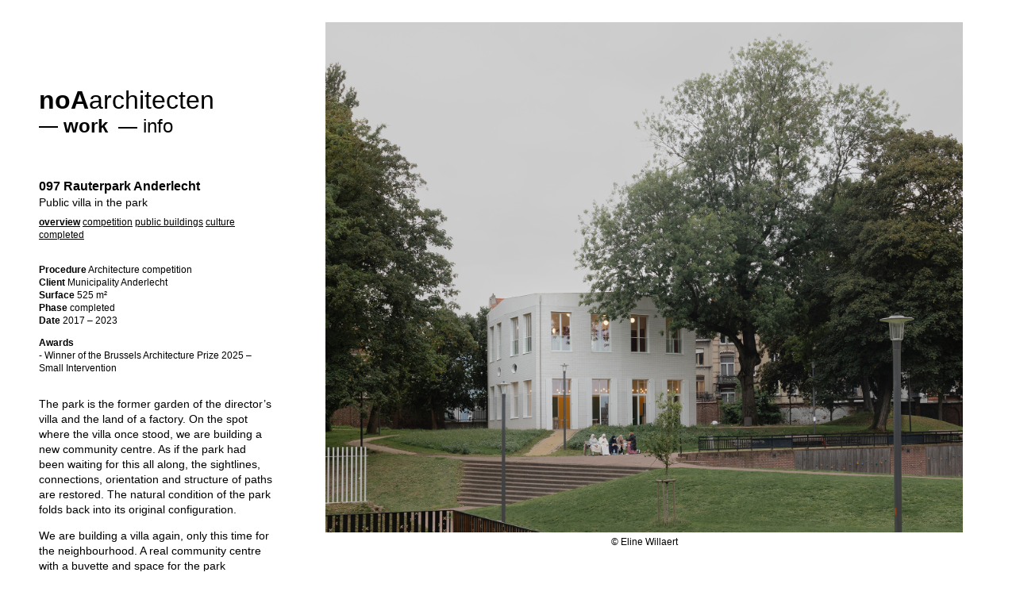

--- FILE ---
content_type: text/html; charset=UTF-8
request_url: https://noaarchitecten.net/projects/78/097-rauter-park-anderlecht?tag=overview
body_size: 2403
content:
<!DOCTYPE html>
<html lang="en">
<head>
    <meta charset="utf-8">
    <meta http-equiv="X-UA-Compatible" content="IE=edge">
    <meta name="viewport" content="width=device-width, initial-scale=1">
    <meta name="csrf-token" content="V6ereCLglOiRSE2rQPCh9382mh0nUZMFAIcwvEKO">

    
<title>noAarchitecten — 097 Rauterpark Anderlecht</title>
<meta name="description" content="Public villa in the park">

<meta property="og:title" content="noAarchitecten — 097 Rauterpark Anderlecht" />
<meta property="og:type" content="website" />
<meta property="og:url" content="https://noaarchitecten.net/projects/78/097-rauter-park-anderlecht" />
<meta property="og:description" content="Public villa in the park" />

 

    <link href="/css/app.css?id=b754a17c96e6d53b7793" rel="stylesheet">
</head>
<body id="project-097-rauter-park-anderlecht" class="projects single">

    <header id="main-header">
	<div class="nav-bar">

		<nav class="brand">
            <a href="https://noaarchitecten.net">
                <b>noA</b>architecten
            </a>
		</nav>
		<nav class="language">
			<ul>
                 
                <li class="is-active">
                    <a href="https://noaarchitecten.net/projects/78/097-rauter-park-anderlecht">en</a> 
                </li>
                 
			</ul>
		</nav>
		<nav class="menu">
			<ul>
                <li class="is-active">
                    <a href="https://noaarchitecten.net/projects">work</a>
                </li>
                <li class="">
                    <a href="https://noaarchitecten.net/info">info</a>
                </li>
			</ul>
        </nav>
        
    </div>
</header>
 
    
    <main class="project">

	<section class="images carousel">

        <div class="slideshow">
             
            <figure>
                <img data-uid="655777294706a" src="" data-src="/storage/media/img/original/1886_noaa-097rauterpark-17-beeld-ew.jpg" data-original="/storage/media/img/original/1886_noaa-097rauterpark-17-beeld-ew.jpg" alt="" width="2000" height="1600" /> 
    
                <figcaption>
    
                     
                    <div class="copyright">
                        &copy; Eline Willaert 
                    </div>
                     
    
                     
                    <div class="caption">
                        

 
                    </div>
                     
                    
                </figcaption>
            </figure>
             
            <figure>
                <img data-uid="69397a01a848a" src="" data-src="/storage/media/img/original/2301_noaa-097rauterpark-quote-award.jpg" data-original="/storage/media/img/original/2301_noaa-097rauterpark-quote-award.jpg" alt="" width="2000" height="1500" /> 
    
                <figcaption>
    
                     
    
                     
                    <div class="caption">
                        

 
                    </div>
                     
                    
                </figcaption>
            </figure>
             
            <figure>
                <img data-uid="6560bdedcfd31" src="" data-src="/storage/media/img/original/1926_noaa-097rauterpark02.jpg" data-original="/storage/media/img/original/1926_noaa-097rauterpark02.jpg" alt="" width="1680" height="2000" /> 
    
                <figcaption>
    
                     
    
                     
                    <div class="caption">
                        

 
                    </div>
                     
                    
                </figcaption>
            </figure>
             
            <figure>
                <img data-uid="65577904aa43e" src="" data-src="/storage/media/img/original/1892_noaa-097rauterpark-15-beeld-ew.jpg" data-original="/storage/media/img/original/1892_noaa-097rauterpark-15-beeld-ew.jpg" alt="" width="1335" height="2000" /> 
    
                <figcaption>
    
                     
                    <div class="copyright">
                        &copy; Eline Willaert 
                    </div>
                     
    
                     
                    <div class="caption">
                        

 
                    </div>
                     
                    
                </figcaption>
            </figure>
             
            <figure>
                <img data-uid="65577724aec6a" src="" data-src="/storage/media/img/original/1885_noaa-097rauterpark-16-beeld-ew.jpg" data-original="/storage/media/img/original/1885_noaa-097rauterpark-16-beeld-ew.jpg" alt="" width="1333" height="2000" /> 
    
                <figcaption>
    
                     
                    <div class="copyright">
                        &copy; Eline Willaert 
                    </div>
                     
    
                     
                    <div class="caption">
                        

 
                    </div>
                     
                    
                </figcaption>
            </figure>
             
            <figure>
                <img data-uid="655777312712a" src="" data-src="/storage/media/img/original/1888_noaa-097rauterpark-19-beeld-ew.jpg" data-original="/storage/media/img/original/1888_noaa-097rauterpark-19-beeld-ew.jpg" alt="" width="2000" height="1600" /> 
    
                <figcaption>
    
                     
                    <div class="copyright">
                        &copy; Eline Willaert 
                    </div>
                     
    
                     
                    <div class="caption">
                        

 
                    </div>
                     
                    
                </figcaption>
            </figure>
             
            <figure>
                <img data-uid="6557773ae147c" src="" data-src="/storage/media/img/original/1891_noaa-097rauterpark-22-beeld-ew.jpg" data-original="/storage/media/img/original/1891_noaa-097rauterpark-22-beeld-ew.jpg" alt="" width="2000" height="1600" /> 
    
                <figcaption>
    
                     
                    <div class="copyright">
                        &copy; Eline Willaert 
                    </div>
                     
    
                     
                    <div class="caption">
                        

 
                    </div>
                     
                    
                </figcaption>
            </figure>
             
            <figure>
                <img data-uid="655777377a33b" src="" data-src="/storage/media/img/original/1890_noaa-097rauterpark-21-beeld-ew.jpg" data-original="/storage/media/img/original/1890_noaa-097rauterpark-21-beeld-ew.jpg" alt="" width="2000" height="1600" /> 
    
                <figcaption>
    
                     
                    <div class="copyright">
                        &copy; Eline Willaert 
                    </div>
                     
    
                     
                    <div class="caption">
                        

 
                    </div>
                     
                    
                </figcaption>
            </figure>
             
            <figure>
                <img data-uid="5b2d0465358a9" src="" data-src="/storage/media/img/original/1310_noaa097rauterpark05jpg.jpg" data-original="/storage/media/img/original/1310_noaa097rauterpark05jpg.jpg" alt="" width="2000" height="1567" /> 
    
                <figcaption>
    
                     
    
                     
                    <div class="caption">
                        

 
                    </div>
                     
                    
                </figcaption>
            </figure>
             
            <figure>
                <img data-uid="6560bdee82a58" src="" data-src="/storage/media/img/original/1929_noaa-rauterpark-niveau0.jpg" data-original="/storage/media/img/original/1929_noaa-rauterpark-niveau0.jpg" alt="" width="2000" height="1414" /> 
    
                <figcaption>
    
                     
    
                     
                    <div class="caption">
                        

 
                    </div>
                     
                    
                </figcaption>
            </figure>
             
            <figure>
                <img data-uid="6560bdee53d98" src="" data-src="/storage/media/img/original/1928_noaa-rauterpark-niveau1.jpg" data-original="/storage/media/img/original/1928_noaa-rauterpark-niveau1.jpg" alt="" width="2000" height="1414" /> 
    
                <figcaption>
    
                     
    
                     
                    <div class="caption">
                        

 
                    </div>
                     
                    
                </figcaption>
            </figure>
             
            <figure>
                <img data-uid="6560bdeebef8a" src="" data-src="/storage/media/img/original/1930_noaa-rauterpark-niveau2.jpg" data-original="/storage/media/img/original/1930_noaa-rauterpark-niveau2.jpg" alt="" width="2000" height="1414" /> 
    
                <figcaption>
    
                     
    
                     
                    <div class="caption">
                        

 
                    </div>
                     
                    
                </figcaption>
            </figure>
             
            <figure>
                <img data-uid="6560bdee18385" src="" data-src="/storage/media/img/original/1927_noaa-097rauterpark08.jpg" data-original="/storage/media/img/original/1927_noaa-097rauterpark08.jpg" alt="" width="1680" height="682" /> 
    
                <figcaption>
    
                     
    
                     
                    <div class="caption">
                        

 
                    </div>
                     
                    
                </figcaption>
            </figure>
             
            <figure>
                <img data-uid="666edab2146f3" src="" data-src="/storage/media/img/original/2133_1924-noaa-097rauterpark-12-laiterie.jpg" data-original="/storage/media/img/original/2133_1924-noaa-097rauterpark-12-laiterie.jpg" alt="" width="2000" height="1600" /> 
    
                <figcaption>
    
                     
    
                     
                    <div class="caption">
                        

 
                    </div>
                     
                    
                </figcaption>
            </figure>
             
        </div>

        <div class="controls">
            <button class="prev"></button>
            <button class="next"></button>
        </div>
        
    </section>
    
    <article class="sidebar markable">

        <header>
            <hgroup>
                <h1>097 Rauterpark Anderlecht</h1> 
                 
                <h2>Public villa in the park</h2>
                 
            </hgroup>

            <nav class="tags small">
                <ul>
                     
                     
                    <li class="is-active">
                        <a href="https://noaarchitecten.net/projects?tag=overview">overview</a>
                    </li>
                     
                     
                     
                    <li class="">
                        <a href="https://noaarchitecten.net/projects?tag=competition">competition</a>
                    </li>
                     
                     
                     
                    <li class="">
                        <a href="https://noaarchitecten.net/projects?tag=public-buildings">public buildings</a>
                    </li>
                     
                     
                     
                    <li class="">
                        <a href="https://noaarchitecten.net/projects?tag=culture">culture</a>
                    </li>
                     
                     
                     
                     
                     
                    <li class="">
                        <a href="https://noaarchitecten.net/projects?tag=completed">completed</a>
                    </li>
                     
                     
                </ul>
            </nav>
        </header>

        <section class="info">
            <div class="richtext small">
                                <p><strong>Procedure</strong> Architecture competition<br />
<strong>Client</strong> Municipality Anderlecht<br />
<strong>Surface</strong> 525 m²<br />
<strong>Phase</strong> completed<br />
<strong>Date</strong> 2017 &#8211; 2023</p>

<p><strong>Awards</strong><br />
- Winner of the Brussels Architecture Prize 2025 &#8211; Small Intervention</p> 
                            </div>
        </section>

        <section class="description">
            <div class="richtext">
                                <p>The park is the former garden of the director’s villa and the land of a factory. On the spot where the villa once stood, we are building a new community centre. As if the park had been waiting for this all along, the sightlines, connections, orientation and structure of paths are restored. The natural condition of the park folds back into its original configuration.</p>

<p>We are building a villa again, only this time for the neighbourhood. A real community centre with a buvette and space for the park supervisors on the ground floor. On the first floor, overlooking the park, a large multipurpose room for sports or parties and, in the invisible mezzanine, changing rooms for the auditorium. The multipurpose hall is like a lantern in the park. From there, the view is all the more special, looking out over the entire park and beyond.</p> 
                            </div>
        </section>

                <footer class="small">
            <nav class="next">
                <b>next:</b> 
                <a href="https://noaarchitecten.net/projects/74/096-ballonloods-asse?tag=overview">Balloon Hangar</a>
            </nav>
        </footer>
        
    </article>

</main>

    <script src="https://noaarchitecten.net/js/imagesloaded.pkgd.min.js"></script>
    <script src="https://noaarchitecten.net/js/reframe.min.js"></script>
    <script src="https://noaarchitecten.net/js/mark.min.js"></script>
    
    <script src="/js/app.js?id=485542ece26df538de9b"></script>
</body>
</html>


--- FILE ---
content_type: text/css
request_url: https://noaarchitecten.net/css/app.css?id=b754a17c96e6d53b7793
body_size: 10718
content:
/*! normalize.css v8.0.0 | MIT License | github.com/necolas/normalize.css */html{line-height:1.15;-webkit-text-size-adjust:100%}body{margin:0}h1{font-size:2em;margin:.67em 0}hr{box-sizing:content-box;height:0;overflow:visible}pre{font-family:monospace,monospace;font-size:1em}a{background-color:transparent}abbr[title]{border-bottom:none;text-decoration:underline;-webkit-text-decoration:underline dotted;text-decoration:underline dotted}b,strong{font-weight:bolder}code,kbd,samp{font-family:monospace,monospace;font-size:1em}small{font-size:80%}sub,sup{font-size:75%;line-height:0;position:relative;vertical-align:baseline}sub{bottom:-.25em}sup{top:-.5em}img{border-style:none}button,input,optgroup,select,textarea{font-family:inherit;font-size:100%;line-height:1.15;margin:0}button,input{overflow:visible}button,select{text-transform:none}[type=button],[type=reset],[type=submit],button{-webkit-appearance:button}[type=button]::-moz-focus-inner,[type=reset]::-moz-focus-inner,[type=submit]::-moz-focus-inner,button::-moz-focus-inner{border-style:none;padding:0}[type=button]:-moz-focusring,[type=reset]:-moz-focusring,[type=submit]:-moz-focusring,button:-moz-focusring{outline:1px dotted ButtonText}fieldset{padding:.35em .75em .625em}legend{box-sizing:border-box;color:inherit;display:table;max-width:100%;padding:0;white-space:normal}progress{vertical-align:baseline}textarea{overflow:auto}[type=checkbox],[type=radio]{box-sizing:border-box;padding:0}[type=number]::-webkit-inner-spin-button,[type=number]::-webkit-outer-spin-button{height:auto}[type=search]{-webkit-appearance:textfield;outline-offset:-2px}[type=search]::-webkit-search-decoration{-webkit-appearance:none}::-webkit-file-upload-button{-webkit-appearance:button;font:inherit}details{display:block}summary{display:list-item}[hidden],template{display:none}*,:after,:before{box-sizing:border-box}:first-child{margin-top:0}:last-child{margin-bottom:0}html{overflow-y:scroll}.flat-list{margin:0;padding:0;list-style:none}.clearfix:after,.clearfix:before{content:"";display:table}.clearfix:after{clear:both}.clear,.cleared{float:none;clear:both}.small,small{font-size:.8em}.pic-c,.pic-l,.pic-r{display:block;float:none;clear:both;margin:0 auto 10px}.pic-c:last-child,.pic-l:last-child,.pic-r:last-child{margin-bottom:0}.pic-c img,.pic-l img,.pic-r img{max-width:100%;height:auto}.pic-c .span.info,.pic-l .span.info,.pic-r .span.info{display:block;font-size:small;padding:5px 0 0}.pic-c span.caption,.pic-c span.copyright,.pic-l span.caption,.pic-l span.copyright,.pic-r span.caption,.pic-r span.copyright{display:block}@media screen and (min-width:320px){.pic-l{float:left;clear:left;width:50%;margin:0 10px 10px 0}.pic-r{float:right;clear:right;width:50%;margin:0 0 10px 10px}}@media screen and (min-width:320px){.pic-l,.pic-r{width:40%}}@media screen and (min-width:1024px){.pic-l,.pic-r{width:30%}.pic-c{margin:40px auto}}img[data-src]{opacity:0;transition:opacity .2s}.loaded img[data-src]{opacity:1}:root{--white:#fff;--black:#000;--scrollbar:rgba(0,0,0,.3);--micro:11px;--small:12px;--base:14px;--large:16px;--xlarge:24px;--xxlarge:32px}@media screen and (min-width:1600px){:root{--small:13px;--base:16px;--large:20px;--xlarge:32px;--xxlarge:48px}}:root{font-size:var(--base);line-height:1.4;font-family:Helvetica Neue,Helvetica,Arial,sans-serif;scroll-behavior:smooth;scrollbar-color:var(--scrollbar) transparent}:root ::-webkit-scrollbar,:root ::-webkit-scrollbar-track{background-color:transparent}:root ::-webkit-scrollbar{width:8px;height:8px}:root ::-webkit-scrollbar-thumb{background-color:var(--scrollbar);cursor:pointer}body{padding:0;margin:0;background-color:var(--white);color:var(--black)}.small,small{font-size:var(--small)}.large{font-size:var(--large)}h1,h2,h3,h4,h5,h6{font-weight:inherit}h3{font-weight:700;font-size:inherit}h5,h6{margin-bottom:0}a{color:currentColor}figure{margin:0}.current-fill,button svg{fill:currentColor}abbr[title]{text-decoration:none}img{vertical-align:middle}hgroup>*{margin:0}nav{pointer-events:none}nav a,nav button{text-decoration:none;pointer-events:all}nav ul{margin:0;padding:0;list-style:none}nav .is-active{font-weight:700}:root{--headerheight:12rem;--sidebarwidth:28rem;--blockmargin:1rem;--offsetblockmargin:2rem}@media screen and (min-width:768px){:root{--headerheight:16rem;--blockmargin:2rem;--offsetblockmargin:3.5rem}}@media screen and (min-width:1600px){:root{--headerheight:20rem;--blockmargin:3rem;--offsetblockmargin:5rem;--sidebarwidth:42rem}}[data-markjs]{background-color:rgba(0,0,0,.2);padding:0 .5ch}.richtext{max-width:64ch}.richtext ul{list-style:none;padding:0 0 0 1rem}.richtext ul li{padding-left:.5ch}.richtext ul li:before{content:"\2014";padding-right:.5ch;position:absolute;transform:translateX(-100%)}.richtext p+h2{margin-top:3rem}.richtext p+h3{margin-top:2rem}.richtext .caption{font-size:var(--micro);margin-top:.5em}.slideshow{position:relative}.slideshow figure{position:absolute;top:0;right:0;bottom:0;left:0;opacity:0}.slideshow figure.is-active{opacity:1;z-index:100}.slideshow figure img{width:100%;height:100%;-o-object-fit:scale-down;object-fit:scale-down}.slideshow figure figcaption{position:absolute;bottom:0;width:100%;text-align:center;font-size:var(--small);transform:translateY(100%);padding:.25rem}.carousel{cursor:pointer}.carousel .controls{z-index:101}.carousel .controls,.carousel .controls button{position:absolute;top:0;right:0;bottom:0;left:0}.carousel .controls button{opacity:0}.carousel .controls .prev{cursor:url(/images/cursor-arrow-left.svg?82fa6344b6dd69d8095db80ac3a7dbd7),pointer;right:auto;width:50%}.carousel .controls .next{cursor:url(/images/cursor-arrow-right.svg?35838981474e384585e9496bc0df05f4),pointer;left:auto;width:50%}body{min-height:100vh}#main-header{padding:var(--blockmargin);display:flex;align-items:flex-end}@media screen and (min-width:768px){#main-header .nav-bar{display:flex;justify-content:space-between;align-items:baseline;width:100%}}@media screen and (min-width:1024px){#main-header{padding:var(--offsetblockmargin);position:absolute;top:0;left:0;width:var(--sidebarwidth);height:var(--headerheight)}#main-header .nav-bar{display:block}}#main-header nav.brand{font-size:var(--xxlarge);line-height:1}#main-header nav.language{display:none}#main-header nav.menu{font-size:var(--xlarge)}#main-header nav.menu ul{display:flex}#main-header nav.menu ul li:before{content:"\2014"}#main-header nav.menu ul li+li{margin-left:1ch}main{padding:var(--blockmargin);padding-top:0}@media screen and (min-width:1024px){main{padding-top:var(--blockmargin);margin-left:var(--sidebarwidth)}}@media screen and (min-width:1024px){.sidebar{position:absolute;top:var(--headerheight);left:0;width:var(--sidebarwidth);padding:var(--offsetblockmargin);padding-top:0}}body.home .split-presentation{position:relative;height:100vw;margin-bottom:var(--blockmargin)}@media screen and (min-width:1024px){body.home .split-presentation{position:fixed;height:auto;top:var(--blockmargin);right:var(--offsetblockmargin);bottom:var(--blockmargin);left:calc(var(--blockmargin) + var(--sidebarwidth));margin-bottom:0}}body.home .split-presentation .slideshow{position:absolute;top:0;left:0;right:0;bottom:0}@media screen and (min-width:1024px){body.home .split-presentation .slideshow{transform:scale(.9)}}body.home .split-presentation .slideshow figure{transition:opacity .5s}@media screen and (min-width:1024px){body.home .split-presentation .slideshow figure:nth-child(odd){bottom:0;height:auto;right:auto;width:50%}body.home .split-presentation .slideshow figure:nth-child(2n){top:0;height:auto;left:auto;width:50%}}body.projects.list .project-filters{display:grid;grid-gap:1rem}body.projects.list .project-filters .search svg{position:absolute;z-index:-1;margin:4px;opacity:.4}body.projects.list .project-filters .search input{background-color:transparent;border:1px solid #ccc;padding:.25rem .25rem .25rem 28px;height:28px}body.projects.list .project-filters .tags ul{column-count:2}@media screen and (min-width:640px){body.projects.list .project-filters .tags ul{column-count:3}}@media screen and (min-width:1024px){body.projects.list .project-filters .tags ul{column-count:1}}body.projects.list .project-overview{display:grid;grid-template-columns:repeat(auto-fill,minmax(300px,1fr));grid-gap:var(--blockmargin);margin-top:var(--offsetblockmargin)}@media screen and (min-width:1024px){body.projects.list .project-overview{margin-top:0}}@media screen and (min-width:1600px){body.projects.list .project-overview{grid-template-columns:repeat(auto-fill,minmax(360px,1fr))}}body.projects.list .project-overview .project a{text-decoration:none;display:grid;grid-template-columns:2fr 3fr;grid-gap:2ch}body.projects.list .project-overview .project .info{padding-top:1rem}body.projects.list .project-overview .project .subtitle,body.projects.list .project-overview .project .title{display:block}body.projects.list .project-overview .project .subtitle{font-size:var(--small);margin-top:.25rem}body.projects.list .project-overview img{width:100%;height:auto}body.projects.single .carousel{position:relative;height:100vw;margin-bottom:var(--offsetblockmargin)}@media screen and (min-width:1024px){body.projects.single .carousel{position:fixed;height:auto;margin-bottom:0;top:var(--blockmargin);right:var(--offsetblockmargin);bottom:var(--offsetblockmargin);left:var(--sidebarwidth)}}body.projects.single .carousel .slideshow{position:absolute;top:0;left:0;right:0;bottom:0}body.projects.single article{display:grid;grid-gap:2rem}body.projects.single article h1{font-size:var(--large);font-weight:700}body.projects.single article h2{font-size:var(--base)}body.projects.single article .tags{margin-top:.5rem}body.projects.single article .tags li{display:inline}body.projects.single article .tags a,body.projects.single article footer a{text-decoration:underline}body.info nav.info{margin-bottom:var(--offsetblockmargin)}body.info nav.info ul{display:flex}body.info nav.info ul li+li{margin-left:1ch}@media screen and (min-width:1024px){body.info nav.info{margin-bottom:0}body.info nav.info ul{display:block}body.info nav.info ul li+li{margin-left:0}}body.info article{display:grid;grid-gap:var(--offsetblockmargin) var(--blockmargin)}body.info h1{display:none}body.info .richtext{max-width:72ch}body.info .richtext p:first-child .pic-c{margin-top:0}@media screen and (min-width:768px){body.info-people article{max-width:156ch;grid-template-columns:repeat(2,1fr)}}body.info-archive article,body.info-people article .medewerkers{font-size:var(--small)}@media screen and (min-width:768px){body.info-archive article{max-width:156ch;grid-template-columns:repeat(3,1fr)}}body.info-contact article{font-size:var(--small)}@media screen and (min-width:768px){body.info-contact article{max-width:156ch;grid-template-columns:repeat(3,1fr)}}

--- FILE ---
content_type: image/svg+xml
request_url: https://noaarchitecten.net/images/cursor-arrow-right.svg?35838981474e384585e9496bc0df05f4
body_size: 581
content:
<?xml version="1.0" encoding="UTF-8"?>
<svg width="32px" height="11px" viewBox="0 0 32 11" version="1.1" xmlns="http://www.w3.org/2000/svg" xmlns:xlink="http://www.w3.org/1999/xlink">
    <!-- Generator: Sketch 58 (84663) - https://sketch.com -->
    <title>Artboard Copy</title>
    <desc>Created with Sketch.</desc>
    <g id="Artboard-Copy" stroke="none" stroke-width="1" fill="none" fill-rule="evenodd">
        <g id="arrow-right-copy" fill="#000000" fill-rule="nonzero">
            <polygon id="Path" points="26.344 0 31.688 5.344 26.344 10.688 25.4 9.744 29.128 6 -4.54747351e-13 6 -4.54747351e-13 4.688 29.128 4.688 25.4 0.944"></polygon>
        </g>
    </g>
</svg>